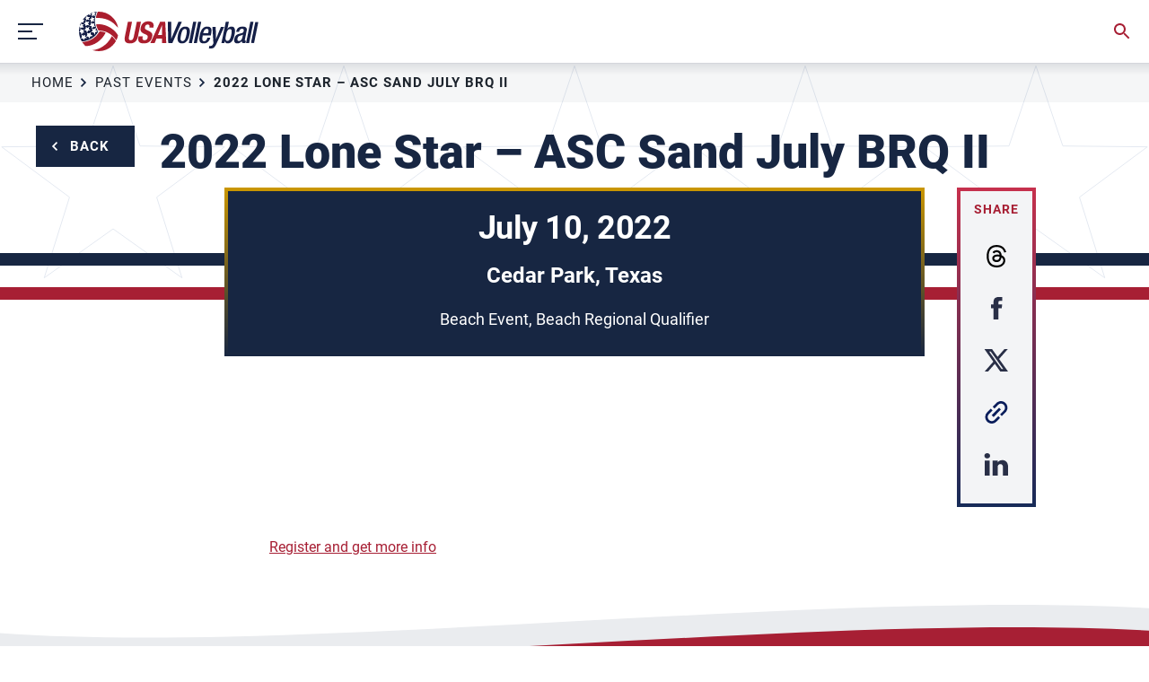

--- FILE ---
content_type: text/html; charset=UTF-8
request_url: https://usavolleyball.org/event/2022-lone-star-asc-sand-july-brq-ii/
body_size: 14891
content:
<!doctype html>
<html lang="en-US">
  <head>
  <!-- Google Tag Manager -->
  <script type="4a72fe0a0af6df2fa37664b4-text/javascript">(function(w,d,s,l,i){w[l]=w[l]||[];w[l].push({'gtm.start':
              new Date().getTime(),event:'gtm.js'});var f=d.getElementsByTagName(s)[0],
            j=d.createElement(s),dl=l!='dataLayer'?'&l='+l:'';j.async=true;j.src=
            'https://www.googletagmanager.com/gtm.js?id='+i+dl;f.parentNode.insertBefore(j,f);
    })(window,document,'script','dataLayer','GTM-NQGNTXW');</script>
  <!-- End Google Tag Manager -->
  <meta charset="utf-8">
  <meta http-equiv="x-ua-compatible" content="ie=edge">
  <meta name="viewport" content="width=device-width, initial-scale=1, shrink-to-fit=no">
  <meta name="google-site-verification" content="KUdIKQPVhnPkZ0zo_65pwKcHFryO937njXqBbKJFw7c" />
  <meta name="msvalidate.01" content="781FEA492F8A6DC025D379471AFEA304" />
  <meta name="facebook-domain-verification" content="zcqe1vp6py4eyth2l4x7p89uwoldjc" />
  <link rel="apple-touch-icon" sizes="180x180" href="https://usavolleyball.org/wp-content/themes/usav-theme/dist/images/apple-touch-icon.png">
  <link rel="icon" type="image/png" sizes="32x32" href="https://usavolleyball.org/wp-content/themes/usav-theme/dist/images/favicon-32x32.png">
  <link rel="icon" type="image/png" sizes="16x16" href="https://usavolleyball.org/wp-content/themes/usav-theme/dist/images/favicon-16x16.png">
  <link rel="manifest" href="https://usavolleyball.org/wp-content/themes/usav-theme/dist/images/site.webmanifest">
  <link rel="mask-icon" href="https://usavolleyball.org/wp-content/themes/usav-theme/dist/images/safari-pinned-tab.svg" color="#172642">
  <meta name="msapplication-TileColor" content="#ffffff">
  <meta name="theme-color" content="#ffffff">
  <meta name='robots' content='index, follow, max-image-preview:large, max-snippet:-1, max-video-preview:-1' />

	<!-- This site is optimized with the Yoast SEO plugin v26.6 - https://yoast.com/wordpress/plugins/seo/ -->
	<title>2022 Lone Star – ASC Sand July BRQ II - USA Volleyball</title>
	<link rel="canonical" href="https://usavolleyball.org/event/2022-lone-star-asc-sand-july-brq-ii/" />
	<meta property="og:locale" content="en_US" />
	<meta property="og:type" content="article" />
	<meta property="og:title" content="2022 Lone Star – ASC Sand July BRQ II - USA Volleyball" />
	<meta property="og:description" content="Register and get more info" />
	<meta property="og:url" content="https://usavolleyball.org/event/2022-lone-star-asc-sand-july-brq-ii/" />
	<meta property="og:site_name" content="USA Volleyball" />
	<meta property="article:modified_time" content="2022-04-22T20:31:04+00:00" />
	<meta name="twitter:card" content="summary_large_image" />
	<script type="application/ld+json" class="yoast-schema-graph">{"@context":"https://schema.org","@graph":[{"@type":"WebPage","@id":"https://usavolleyball.org/event/2022-lone-star-asc-sand-july-brq-ii/","url":"https://usavolleyball.org/event/2022-lone-star-asc-sand-july-brq-ii/","name":"2022 Lone Star – ASC Sand July BRQ II - USA Volleyball","isPartOf":{"@id":"https://usavolleyball.org/#website"},"datePublished":"2022-02-08T18:41:11+00:00","dateModified":"2022-04-22T20:31:04+00:00","breadcrumb":{"@id":"https://usavolleyball.org/event/2022-lone-star-asc-sand-july-brq-ii/#breadcrumb"},"inLanguage":"en-US","potentialAction":[{"@type":"ReadAction","target":["https://usavolleyball.org/event/2022-lone-star-asc-sand-july-brq-ii/"]}]},{"@type":"BreadcrumbList","@id":"https://usavolleyball.org/event/2022-lone-star-asc-sand-july-brq-ii/#breadcrumb","itemListElement":[{"@type":"ListItem","position":1,"name":"Home","item":"https://usavolleyball.org/"},{"@type":"ListItem","position":2,"name":"2022 Lone Star – ASC Sand July BRQ II"}]},{"@type":"WebSite","@id":"https://usavolleyball.org/#website","url":"https://usavolleyball.org/","name":"USA Volleyball","description":"","potentialAction":[{"@type":"SearchAction","target":{"@type":"EntryPoint","urlTemplate":"https://usavolleyball.org/?s={search_term_string}"},"query-input":{"@type":"PropertyValueSpecification","valueRequired":true,"valueName":"search_term_string"}}],"inLanguage":"en-US"}]}</script>
	<!-- / Yoast SEO plugin. -->


<link rel='dns-prefetch' href='//cdn.jsdelivr.net' />
<link rel="alternate" title="oEmbed (JSON)" type="application/json+oembed" href="https://usavolleyball.org/wp-json/oembed/1.0/embed?url=https%3A%2F%2Fusavolleyball.org%2Fevent%2F2022-lone-star-asc-sand-july-brq-ii%2F" />
<link rel="alternate" title="oEmbed (XML)" type="text/xml+oembed" href="https://usavolleyball.org/wp-json/oembed/1.0/embed?url=https%3A%2F%2Fusavolleyball.org%2Fevent%2F2022-lone-star-asc-sand-july-brq-ii%2F&#038;format=xml" />
<style id='wp-img-auto-sizes-contain-inline-css' type='text/css'>
img:is([sizes=auto i],[sizes^="auto," i]){contain-intrinsic-size:3000px 1500px}
/*# sourceURL=wp-img-auto-sizes-contain-inline-css */
</style>
<style id='wp-emoji-styles-inline-css' type='text/css'>

	img.wp-smiley, img.emoji {
		display: inline !important;
		border: none !important;
		box-shadow: none !important;
		height: 1em !important;
		width: 1em !important;
		margin: 0 0.07em !important;
		vertical-align: -0.1em !important;
		background: none !important;
		padding: 0 !important;
	}
/*# sourceURL=wp-emoji-styles-inline-css */
</style>
<style id='wp-block-library-inline-css' type='text/css'>
:root{--wp-block-synced-color:#7a00df;--wp-block-synced-color--rgb:122,0,223;--wp-bound-block-color:var(--wp-block-synced-color);--wp-editor-canvas-background:#ddd;--wp-admin-theme-color:#007cba;--wp-admin-theme-color--rgb:0,124,186;--wp-admin-theme-color-darker-10:#006ba1;--wp-admin-theme-color-darker-10--rgb:0,107,160.5;--wp-admin-theme-color-darker-20:#005a87;--wp-admin-theme-color-darker-20--rgb:0,90,135;--wp-admin-border-width-focus:2px}@media (min-resolution:192dpi){:root{--wp-admin-border-width-focus:1.5px}}.wp-element-button{cursor:pointer}:root .has-very-light-gray-background-color{background-color:#eee}:root .has-very-dark-gray-background-color{background-color:#313131}:root .has-very-light-gray-color{color:#eee}:root .has-very-dark-gray-color{color:#313131}:root .has-vivid-green-cyan-to-vivid-cyan-blue-gradient-background{background:linear-gradient(135deg,#00d084,#0693e3)}:root .has-purple-crush-gradient-background{background:linear-gradient(135deg,#34e2e4,#4721fb 50%,#ab1dfe)}:root .has-hazy-dawn-gradient-background{background:linear-gradient(135deg,#faaca8,#dad0ec)}:root .has-subdued-olive-gradient-background{background:linear-gradient(135deg,#fafae1,#67a671)}:root .has-atomic-cream-gradient-background{background:linear-gradient(135deg,#fdd79a,#004a59)}:root .has-nightshade-gradient-background{background:linear-gradient(135deg,#330968,#31cdcf)}:root .has-midnight-gradient-background{background:linear-gradient(135deg,#020381,#2874fc)}:root{--wp--preset--font-size--normal:16px;--wp--preset--font-size--huge:42px}.has-regular-font-size{font-size:1em}.has-larger-font-size{font-size:2.625em}.has-normal-font-size{font-size:var(--wp--preset--font-size--normal)}.has-huge-font-size{font-size:var(--wp--preset--font-size--huge)}.has-text-align-center{text-align:center}.has-text-align-left{text-align:left}.has-text-align-right{text-align:right}.has-fit-text{white-space:nowrap!important}#end-resizable-editor-section{display:none}.aligncenter{clear:both}.items-justified-left{justify-content:flex-start}.items-justified-center{justify-content:center}.items-justified-right{justify-content:flex-end}.items-justified-space-between{justify-content:space-between}.screen-reader-text{border:0;clip-path:inset(50%);height:1px;margin:-1px;overflow:hidden;padding:0;position:absolute;width:1px;word-wrap:normal!important}.screen-reader-text:focus{background-color:#ddd;clip-path:none;color:#444;display:block;font-size:1em;height:auto;left:5px;line-height:normal;padding:15px 23px 14px;text-decoration:none;top:5px;width:auto;z-index:100000}html :where(.has-border-color){border-style:solid}html :where([style*=border-top-color]){border-top-style:solid}html :where([style*=border-right-color]){border-right-style:solid}html :where([style*=border-bottom-color]){border-bottom-style:solid}html :where([style*=border-left-color]){border-left-style:solid}html :where([style*=border-width]){border-style:solid}html :where([style*=border-top-width]){border-top-style:solid}html :where([style*=border-right-width]){border-right-style:solid}html :where([style*=border-bottom-width]){border-bottom-style:solid}html :where([style*=border-left-width]){border-left-style:solid}html :where(img[class*=wp-image-]){height:auto;max-width:100%}:where(figure){margin:0 0 1em}html :where(.is-position-sticky){--wp-admin--admin-bar--position-offset:var(--wp-admin--admin-bar--height,0px)}@media screen and (max-width:600px){html :where(.is-position-sticky){--wp-admin--admin-bar--position-offset:0px}}
/*# sourceURL=/wp-includes/css/dist/block-library/common.min.css */
</style>
<link rel='stylesheet' id='page-list-style-css' href='https://usavolleyball.org/wp-content/plugins/page-list/css/page-list.css?ver=5.9' type='text/css' media='all' />
<link rel='stylesheet' id='wpgmp-frontend-css' href='https://usavolleyball.org/wp-content/plugins/wp-google-map-gold/assets/css/frontend.min.css?ver=5.7.5' type='text/css' media='all' />
<link rel='stylesheet' id='fancybox-css-css' href='https://cdn.jsdelivr.net/gh/fancyapps/fancybox@3.5.7/dist/jquery.fancybox.min.css' type='text/css' media='all' />
<link rel='stylesheet' id='sage/main.css-css' href='https://usavolleyball.org/wp-content/themes/usav-theme/dist/styles/main.css' type='text/css' media='all' />
<script type="4a72fe0a0af6df2fa37664b4-text/javascript" src="https://usavolleyball.org/wp-includes/js/jquery/jquery.min.js?ver=3.7.1" id="jquery-core-js"></script>
<script type="4a72fe0a0af6df2fa37664b4-text/javascript" src="https://usavolleyball.org/wp-includes/js/jquery/jquery-migrate.min.js?ver=3.4.1" id="jquery-migrate-js"></script>
<link rel="https://api.w.org/" href="https://usavolleyball.org/wp-json/" /><link rel="EditURI" type="application/rsd+xml" title="RSD" href="https://usavolleyball.org/xmlrpc.php?rsd" />

<link rel='shortlink' href='https://usavolleyball.org/?p=25361' />
<!-- Stream WordPress user activity plugin v4.1.1 -->
<style type="text/css">.recentcomments a{display:inline !important;padding:0 !important;margin:0 !important;}</style><link rel="icon" href="https://usavolleyball.org/wp-content/uploads/2021/01/cropped-USAV-Ballmark_PMS-32x32.png" sizes="32x32" />
<link rel="icon" href="https://usavolleyball.org/wp-content/uploads/2021/01/cropped-USAV-Ballmark_PMS-192x192.png" sizes="192x192" />
<link rel="apple-touch-icon" href="https://usavolleyball.org/wp-content/uploads/2021/01/cropped-USAV-Ballmark_PMS-180x180.png" />
<meta name="msapplication-TileImage" content="https://usavolleyball.org/wp-content/uploads/2021/01/cropped-USAV-Ballmark_PMS-270x270.png" />
		<style type="text/css" id="wp-custom-css">
			.single-story .story-detail-body .story-flex-section .wp-caption.alignright {
	max-width: 40%;
	width: 100% !important;
}

.single-story .story-detail-body .story-flex-section .wp-caption.alignright img {
	width: 100%;
}
.download-content ul {
    position: relative;
    z-index: 99;
    margin-top: 10px;
}
.download-content ul li {
    color: #ffffff;
}
@media (max-width: 587px) {
	.single-story .story-detail-body .story-flex-section .wp-caption.alignright {
		max-width: 100%;
	}
}

.teams-responsive-video {
  position: relative;
  padding-bottom: 56.25%; /* 16:9 Ratio */
  height: 0;
  overflow: hidden;
  max-width: 100%;
}
.teams-responsive-video iframe {
  position: absolute;
  top: 0;
  left: 0;
  width: 100%;
  height: 100%;
  border: 0;
}		</style>
		  <script data-ad-client="ca-pub-2984243615905612" async src="https://pagead2.googlesyndication.com/pagead/js/adsbygoogle.js" type="4a72fe0a0af6df2fa37664b4-text/javascript"></script>
</head>
  <body class="wp-singular event-template-default single single-event postid-25361 wp-theme-usav-themeresources 2022-lone-star-asc-sand-july-brq-ii app-data index-data singular-data single-data single-event-data single-event-2022-lone-star-asc-sand-july-brq-ii-data">
    <!-- Google Tag Manager (noscript) -->
    <noscript><iframe src="https://www.googletagmanager.com/ns.html?id=GTM-NQGNTXW"
                      height="0" width="0" style="display:none;visibility:hidden"></iframe></noscript>
    <!-- End Google Tag Manager (noscript) -->
        <!-- MOBILE Announcement bar that can be turned on and off. Controlled by class on Header above -->

<!-- Header. Will get a class of "show-announcement" if the Announcement Bar is turned on in the CMS. -->
<header
    class="header   ">
    <a class="screen-reader-text skip-link" href="#banner">Skip to content</a>

                
    <!-- Utility nav with left and right list. -->
    <div class="utility">
        <div class="wrapper">
            <div class="left">
                                    <ul>
                                                    <li>
                                <a href="https://usavolleyball.org/resources-for-coaches/"
                                    target="">Coaches</a>
                            </li>
                                                    <li>
                                <a href="https://usavolleyball.org/resources-for-parents/"
                                    target="">Parents</a>
                            </li>
                                                    <li>
                                <a href="https://usavolleyball.org/resources-for-officials/"
                                    target="">Officials</a>
                            </li>
                                                    <li>
                                <a href="https://usavolleyball.org/resources-for-athletes/"
                                    target="">Athletes</a>
                            </li>
                                                    <li>
                                <a href="https://usavolleyball.org/resources-for-clubs/"
                                    target="">Clubs</a>
                            </li>
                                                    <li>
                                <a href="https://usavolleyball.org/scsn/"
                                    target="">SCSN</a>
                            </li>
                                            </ul>
                            </div>
            <div class="right">
                                    <ul>
                                                    <li>
                                <a href="https://go.usav.org/donatenow"
                                    target="_blank">Donate</a>
                            </li>
                                                    <li>
                                <a href="https://usavolleyball.org/forms-and-information/"
                                    target="">Forms</a>
                            </li>
                                                    <li>
                                <a href="https://usavolleyball.org/safesport/"
                                    target="">Safe Sport</a>
                            </li>
                                                    <li>
                                <a href="https://usavolleyball.org/contact/"
                                    target="">Contact</a>
                            </li>
                                            </ul>
                            </div>
        </div>
    </div>

    <!-- Brand nav with the hamburger left and right -->
    <div class="brand">
        <div class="wrapper">

            <!-- Hamburger button set for Slide Drawer menu -->
            <button class="hamburger" aria-haspopup="true" aria-controls="slide-drawer" aria-expanded="false">
                <div class="icon">
                    <div class="line"></div>
                    <div class="line"></div>
                    <div class="line"></div>
                </div>
            </button>

            <div class="left">
                <a href="https://usavolleyball.org/" class="logo"><img src="https://usavolleyball.org/wp-content/themes/usav-theme/dist/images/logo.svg"
                        alt="USAV" /><span>USA Volleyball</span></a>

                <!-- Primary nav with Mega Menus -->
                <nav class="nav-primary">
                    <ul>
                                                                                <li class="">
                                <a href="#">National Teams</a>

                                                                                                                                                                                                                                                                                    <div class="mega-menu full-menu">
                                                    <div class="cnt">
                                                                                        
                                            <div class="row">
                                                <div class="col-xs-6">
                                                    <p class="title">Senior</p>
                                                                                                                                                                        <ul>
                                                                                                                                    <li class="label">Indoor</li>
                                                                                                                                
                                                                                                                                    <li class="list">
                                                                        <ul>
                                                                                                                                                            
                                                                                
                                                                                
                                                                                <li>
                                                                                    <a href="https://usavolleyball.org/mens-national-team/"
                                                                                        tabindex="0"
                                                                                        target="">Men</a>
                                                                                </li>
                                                                                
                                                                                
                                                                                
                                                                                                                                                                                                                                            
                                                                                
                                                                                
                                                                                <li>
                                                                                    <a href="https://usavolleyball.org/womens-national-team/"
                                                                                        tabindex="0"
                                                                                        target="">Women</a>
                                                                                </li>
                                                                                
                                                                                
                                                                                
                                                                                                                                                                                                                                    </ul>
                                                                    </li>
                                                                                                                            </ul>
                                                                                                                    <ul>
                                                                                                                                    <li class="label">Beach</li>
                                                                                                                                
                                                                                                                                    <li class="list">
                                                                        <ul>
                                                                                                                                                            
                                                                                
                                                                                
                                                                                <li>
                                                                                    <a href="https://usavolleyball.org/beach-national-team/"
                                                                                        tabindex="0"
                                                                                        target="">Men</a>
                                                                                </li>
                                                                                
                                                                                
                                                                                
                                                                                                                                                                                                                                            
                                                                                
                                                                                
                                                                                <li>
                                                                                    <a href="https://usavolleyball.org/beach-national-team/"
                                                                                        tabindex="0"
                                                                                        target="">Women</a>
                                                                                </li>
                                                                                
                                                                                
                                                                                
                                                                                                                                                                                                                                            
                                                                                
                                                                                
                                                                                <li>
                                                                                    <a href="https://usavolleyball.org/beach-paravolley-team/"
                                                                                        tabindex="0"
                                                                                        target="">Paravolley</a>
                                                                                </li>
                                                                                
                                                                                
                                                                                
                                                                                                                                                                                                                                    </ul>
                                                                    </li>
                                                                                                                            </ul>
                                                                                                                    <ul>
                                                                                                                                    <li class="label">Sitting</li>
                                                                                                                                
                                                                                                                                    <li class="list">
                                                                        <ul>
                                                                                                                                                            
                                                                                
                                                                                
                                                                                <li>
                                                                                    <a href="https://usavolleyball.org/mens-sitting-national-team/"
                                                                                        tabindex="0"
                                                                                        target="">Men</a>
                                                                                </li>
                                                                                
                                                                                
                                                                                
                                                                                                                                                                                                                                            
                                                                                
                                                                                
                                                                                <li>
                                                                                    <a href="https://usavolleyball.org/womens-sitting-national-team/"
                                                                                        tabindex="0"
                                                                                        target="">Women</a>
                                                                                </li>
                                                                                
                                                                                
                                                                                
                                                                                                                                                                                                                                    </ul>
                                                                    </li>
                                                                                                                            </ul>
                                                                                                                    <ul>
                                                                                                                                    <li class="label">Snow</li>
                                                                                                                                
                                                                                                                                    <li class="list">
                                                                        <ul>
                                                                                                                                                            
                                                                                
                                                                                
                                                                                <li>
                                                                                    <a href="https://usavolleyball.org/snow-national-team/"
                                                                                        tabindex="0"
                                                                                        target="">Men</a>
                                                                                </li>
                                                                                
                                                                                
                                                                                
                                                                                                                                                                                                                                            
                                                                                
                                                                                
                                                                                <li>
                                                                                    <a href="https://usavolleyball.org/snow-national-team/"
                                                                                        tabindex="0"
                                                                                        target="">Women</a>
                                                                                </li>
                                                                                
                                                                                
                                                                                
                                                                                                                                                                                                                                    </ul>
                                                                    </li>
                                                                                                                            </ul>
                                                                                                                                                            </div>
                                                                                                    <div class="col-xs-6">
                                                        <p class="title">Junior</p>
                                                                                                                                                                                    <ul>
                                                                                                                                            <li class="label">Indoor</li>
                                                                                                                                        
                                                                                                                                            <li class="list">
                                                                            
                                                                                                                                                                                                                                                <ul>
                                                                                                                                                        <li>
                                                                            <a href="https://usavolleyball.org/mens-national-team/mens-u21-team/"
                                                                                tabindex="0"
                                                                                target="">U21 Men</a>
                                                                        </li>
                                                                                                                                                                                                                                                                                                                                                    <li>
                                                                            <a href="https://usavolleyball.org/womens-national-team/womens-u21-team/"
                                                                                tabindex="0"
                                                                                target="">U21 Women</a>
                                                                        </li>
                                                                                                                                        </ul>
                                                                                                                                                                                                                                                                                                                                                    <ul>
                                                                                                                                                        <li>
                                                                            <a href="https://usavolleyball.org/mens-national-team/boys-u19-team/"
                                                                                tabindex="0"
                                                                                target="">U19 Boys</a>
                                                                        </li>
                                                                                                                                                                                                                                                                                                                                                    <li>
                                                                            <a href="https://usavolleyball.org/womens-national-team/girls-u19-team/"
                                                                                tabindex="0"
                                                                                target="">U19 Girls</a>
                                                                        </li>
                                                                                                                                        </ul>
                                                                                                                                                                                                                                        
                            </li>
                                            </ul>
                                                                                    <ul>
                                                                                                                                            <li class="label">Beach</li>
                                                                                                                                        
                                                                                                                                            <li class="list">
                                                                            
                                                                                                                                                                                                                                                <ul>
                                                                                                                                                        <li>
                                                                            <a href="https://usavolleyball.org/beach-national-team/beach-u23-national-team/"
                                                                                tabindex="0"
                                                                                target="">U23 Men</a>
                                                                        </li>
                                                                                                                                                                                                                                                                                                                                                    <li>
                                                                            <a href="https://usavolleyball.org/beach-national-team/beach-u23-national-team/"
                                                                                tabindex="0"
                                                                                target="">U23 Women</a>
                                                                        </li>
                                                                                                                                        </ul>
                                                                                                                                                                                                                                                                                                                                                    <ul>
                                                                                                                                                        <li>
                                                                            <a href="https://usavolleyball.org/beach-national-team/beach-u21-team/"
                                                                                tabindex="0"
                                                                                target="">U21 Men</a>
                                                                        </li>
                                                                                                                                                                                                                                                                                                                                                    <li>
                                                                            <a href="https://usavolleyball.org/beach-national-team/beach-u21-team/"
                                                                                tabindex="0"
                                                                                target="">U21 Women</a>
                                                                        </li>
                                                                                                                                        </ul>
                                                                                                                                                                                                                                                                                                                                                    <ul>
                                                                                                                                                        <li>
                                                                            <a href="https://usavolleyball.org/beach-national-team/beach-u19-team/"
                                                                                tabindex="0"
                                                                                target="">U19 Boys</a>
                                                                        </li>
                                                                                                                                                                                                                                                                                                                                                    <li>
                                                                            <a href="https://usavolleyball.org/beach-national-team/beach-u19-team/"
                                                                                tabindex="0"
                                                                                target="">U19 Girls</a>
                                                                        </li>
                                                                                                                                        </ul>
                                                                                                                                                                                                                                        
                            </li>
                                            </ul>
                                                    </div>
                    </div>
                                                                                                                                                                                        
                                            <div class="row">
                                                <div class="col-xs-6">
                                                    <p class="title">U23/Collegiate</p>
                                                                                                                                                                        <ul>
                                                                                                                                    <li class="label">Indoor</li>
                                                                                                                                
                                                                                                                                    <li class="list">
                                                                        <ul>
                                                                                                                                                            
                                                                                
                                                                                
                                                                                <li>
                                                                                    <a href="https://usavolleyball.org/mens-national-team/mens-u23/"
                                                                                        tabindex="0"
                                                                                        target="">Men</a>
                                                                                </li>
                                                                                
                                                                                
                                                                                
                                                                                                                                                                                                                                            
                                                                                
                                                                                
                                                                                <li>
                                                                                    <a href="https://usavolleyball.org/womens-national-team/womens-u23/"
                                                                                        tabindex="0"
                                                                                        target="">Women</a>
                                                                                </li>
                                                                                
                                                                                
                                                                                
                                                                                                                                                                                                                                    </ul>
                                                                    </li>
                                                                                                                            </ul>
                                                                                                                    <ul>
                                                                                                                                    <li class="label">Beach</li>
                                                                                                                                
                                                                                                                                    <li class="list">
                                                                        <ul>
                                                                                                                                                            
                                                                                
                                                                                
                                                                                <li>
                                                                                    <a href="https://usavolleyball.org/beach-national-team/beach-collegiate-team/"
                                                                                        tabindex="0"
                                                                                        target="">Men</a>
                                                                                </li>
                                                                                
                                                                                
                                                                                
                                                                                                                                                                                                                                            
                                                                                
                                                                                
                                                                                <li>
                                                                                    <a href="https://usavolleyball.org/beach-national-team/beach-collegiate-team/"
                                                                                        tabindex="0"
                                                                                        target="">Women</a>
                                                                                </li>
                                                                                
                                                                                
                                                                                
                                                                                                                                                                                                                                    </ul>
                                                                    </li>
                                                                                                                            </ul>
                                                                                                                                                            </div>
                                                                                                    <div class="col-xs-6">
                                                        <p class="title">Athletes</p>
                                                                                                                                                                                    <ul>
                                                                                                                                        
                                                                                                                                            <li class="list">
                                                                            
                                                                                                                                                                                                                                                <ul>
                                                                                                                                                        <li>
                                                                            <a href="https://usavolleyball.org/athletes/"
                                                                                tabindex="0"
                                                                                target="">Athlete Bios</a>
                                                                        </li>
                                                                                                                                                                                                                                                                                                                                                    <li>
                                                                            <a href="https://usavolleyball.org/play/national-team-development-program/"
                                                                                tabindex="0"
                                                                                target="">National Team Development Program</a>
                                                                        </li>
                                                                                                                                        </ul>
                                                                                                                                                                                                                                        
                            </li>
                                            </ul>
                                                    </div>
                    </div>
                        </li>
                                                            <li class="">
                                <a href="https://usavolleyball.org/play/">Play</a>

                                                                                                                                                                                                    <div class="mega-menu auto-menu">
            <div class="cnt">
                <ul>
                                            <li >
                            <a href="https://usavolleyball.org/play/"
                                target="">Intro to Volleyball</a>
                                                    </li>
                                            <li >
                            <a href="https://usavolleyball.org/membership/"
                                target="">Membership</a>
                                                    </li>
                                            <li >
                            <a href="https://usavolleyball.org/try-volleyball/"
                                target="">Try Volleyball for Free</a>
                                                    </li>
                                            <li >
                            <a href="https://usavolleyball.org/play/about-sitting-volleyball/"
                                target="">Adaptive Volleyball</a>
                                                            <ul>
                                                                            <li >
                                            <a href="https://usavolleyball.org/play/about-sitting-volleyball/"
                                                target="">Sitting Volleyball</a>
                                        </li>
                                                                            <li >
                                            <a href="https://usavolleyball.org/beach-paravolley-team/"
                                                target="">Beach ParaVolley</a>
                                        </li>
                                                                            <li  class="offsite" >
                                            <a href="http://usadeafvolleyball.com/"
                                                target="_blank">USA Deaf Volleyball</a>
                                        </li>
                                                                    </ul>
                                                    </li>
                                            <li >
                            <a href="https://usavolleyball.org/compete/"
                                target="">Compete</a>
                                                            <ul>
                                                                            <li >
                                            <a href="https://usavolleyball.org/compete/girls-indoor/"
                                                target="">Girls Indoor Events</a>
                                        </li>
                                                                            <li >
                                            <a href="https://usavolleyball.org/compete/boys-indoor/"
                                                target="">Boys Indoor Events</a>
                                        </li>
                                                                            <li >
                                            <a href="https://usavolleyball.org/play/usa-volleyball-national-rankings/"
                                                target="">USAV Indoor National Rankings</a>
                                        </li>
                                                                            <li >
                                            <a href="https://usavolleyball.org/compete/usavolleyball-beach-tour/"
                                                target="">USA Volleyball Beach Tour</a>
                                        </li>
                                                                            <li >
                                            <a href="https://usavolleyball.org/compete/adult-indoor/"
                                                target="">Adult Indoor Events</a>
                                        </li>
                                                                            <li >
                                            <a href="https://usavolleyball.org/play/usa-volleyball-event-code-of-conduct/"
                                                target="">USA Volleyball Event Code of Conduct</a>
                                        </li>
                                                                    </ul>
                                                    </li>
                                            <li >
                            <a href="https://usavolleyball.org/play/national-team-development-program/"
                                target="">National Team Development Program</a>
                                                            <ul>
                                                                            <li >
                                            <a href="https://usavolleyball.org/play/national-team-development-program/beach-ntdp/"
                                                target="">Beach NTDP</a>
                                        </li>
                                                                            <li >
                                            <a href="https://usavolleyball.org/play/national-team-development-program/indoor-ntdp/"
                                                target="">Indoor NTDP</a>
                                        </li>
                                                                            <li >
                                            <a href="https://usavolleyball.org/play/national-team-development-program/sitting-ntdp/"
                                                target="">Sitting NTDP</a>
                                        </li>
                                                                    </ul>
                                                    </li>
                                            <li >
                            <a href="https://usavolleyball.org/path-to-the-podium/"
                                target="">Path to the Podium</a>
                                                    </li>
                                    </ul>
            </div>
        </div>
                    </li>
                                                            <li class="">
                                <a href="https://usavolleyball.org/resources/">Learn</a>

                                                                                                                                                                                                    <div class="mega-menu auto-menu">
            <div class="cnt">
                <ul>
                                            <li >
                            <a href="https://usavolleyball.org/resources/"
                                target="">Education Home</a>
                                                    </li>
                                            <li >
                            <a href="https://usavolleyball.org/resources-for-coaches/"
                                target="">Coach Education</a>
                                                            <ul>
                                                                            <li >
                                            <a href="https://usavolleyball.org/resources-for-coaches/coach-academy/"
                                                target="">Coach Academy</a>
                                        </li>
                                                                            <li >
                                            <a href="https://usavolleyball.org/resources-for-coaches/coach-education/coach-observation-sessions/"
                                                target="">Coach Observation Sessions</a>
                                        </li>
                                                                    </ul>
                                                    </li>
                                            <li >
                            <a href="https://usavolleyball.org/resources-for-athletes/"
                                target="">Athlete Education</a>
                                                            <ul>
                                                                            <li >
                                            <a href="https://usavolleyball.org/play/national-team-development-program/ntdp-academy/"
                                                target="">NTDP Academy</a>
                                        </li>
                                                                    </ul>
                                                    </li>
                                            <li >
                            <a href="https://usavolleyball.org/resources-for-parents/"
                                target="">Parent Education</a>
                                                    </li>
                                            <li >
                            <a href="https://usavolleyball.org/resources-for-officials/"
                                target="">Officials Education</a>
                                                    </li>
                                            <li >
                            <a href="https://usavolleyball.org/resources-for-clubs/"
                                target="">Club Director Education</a>
                                                    </li>
                                    </ul>
            </div>
        </div>
                    </li>
                                                            <li class="">
                                <a href="https://usavolleyball.org/events/">Calendar</a>

                                                                                                                                                                                                    <div class="mega-menu auto-menu">
            <div class="cnt">
                <ul>
                                            <li >
                            <a href="https://usavolleyball.org/events/paris-2024/"
                                target="">Paris 2024</a>
                                                    </li>
                                            <li >
                            <a href="https://usavolleyball.org/events/"
                                target="">Upcoming Events</a>
                                                    </li>
                                            <li >
                            <a href="https://usavolleyball.org/past-events/"
                                target="">Past Events</a>
                                                    </li>
                                            <li >
                            <a href="https://usavolleyball.org/events/tickets/"
                                target="">Tickets</a>
                                                    </li>
                                    </ul>
            </div>
        </div>
                    </li>
                                                            <li class="">
                                <a href="https://usavolleyball.org/stories/">Stories</a>

                                                                                                                                                                                                    <div class="mega-menu auto-menu">
            <div class="cnt">
                <ul>
                                            <li >
                            <a href="https://usavolleyball.org/stories/"
                                target="">News</a>
                                                    </li>
                                            <li >
                            <a href="https://usavolleyball.org/stories/usa-volleyball-show/"
                                target="">The USA Volleyball Show Podcast</a>
                                                    </li>
                                    </ul>
            </div>
        </div>
                    </li>
                                                            <li class="">
                                <a href="https://usavolleyball.org/watch/">Watch</a>

                                                                                                                                                                                            
                    </li>
                                                            <li class="">
                                <a href="https://usavolleyballshop.com">Shop</a>

                                                                                                                                                                                                    <div class="mega-menu auto-menu">
            <div class="cnt">
                <ul>
                                            <li  class="offsite" >
                            <a href="https://usavolleyballshop.com"
                                target="_blank">USA Volleyball Shop</a>
                                                    </li>
                                            <li  class="offsite" >
                            <a href="https://www.sportsimports.com/indoor-volleyball-net-system/?utm_campaign=USAV_Menu&amp;utm_source=USAV&amp;utm_medium=Affiliate"
                                target="_blank">USA Volleyball Net Systems</a>
                                                    </li>
                                    </ul>
            </div>
        </div>
                    </li>
                                                            <li class="">
                                <a href="https://usavolleyball.org/about/">About</a>

                                                                                                                                                                                                    <div class="mega-menu auto-menu">
            <div class="cnt">
                <ul>
                                            <li >
                            <a href="https://usavolleyball.org/about/"
                                target="">Mission and Values</a>
                                                    </li>
                                            <li >
                            <a href="https://usavolleyball.org/about/leadership-staff/"
                                target="">Leadership and Staff</a>
                                                    </li>
                                            <li >
                            <a href="https://usavolleyball.org/about/governance/"
                                target="">Governance</a>
                                                    </li>
                                            <li >
                            <a href="https://usavolleyball.org/dei/"
                                target="">Diversity, Equity and Inclusion</a>
                                                    </li>
                                            <li >
                            <a href="https://usavolleyball.org/about/careers/"
                                target="">Careers</a>
                                                    </li>
                                            <li >
                            <a href="https://usavolleyball.org/about/gender-guidelines/"
                                target="">Gender Competition Policy</a>
                                                    </li>
                                            <li >
                            <a href="https://usavolleyball.org/hall-of-fame/"
                                target="">Hall of Fame</a>
                                                    </li>
                                            <li >
                            <a href="https://usavolleyball.org/olympic-history-timeline/"
                                target="">U.S. Olympic History Timeline</a>
                                                    </li>
                                            <li >
                            <a href="https://usavolleyball.org/paralympic-history-timeline/"
                                target="">U.S. Paralympic History Timeline</a>
                                                    </li>
                                            <li >
                            <a href="https://usavolleyball.org/foundation/"
                                target="">USA Volleyball Foundation</a>
                                                    </li>
                                    </ul>
            </div>
        </div>
                    </li>
        </ul>
    </nav>
    </div>

    <!-- Guessing these might be set links and won't change much -->
    <div class="right">
        <a href="https://usavolleyball.org/membership/">Become A Member</a>
                <a href="#" aria-haspopup="true" aria-controls="header-search" aria-expanded="false"
            class="search-toggle"><span>Open Search</span></a>
    </div>

    <!-- The search drop down form -->
    <div id="header-search" class="search-dd">
        <div class="row center-xs">
            <div class="col-xs-6">
                <form id="" action="https://usavolleyball.org/search-results/">
                    <label for="s">Enter Your Search</label>
                    <div class="cnt">
                        <input type="search" name="query" id="s" value="" tabindex="-1"
                            placeholder="What are you looking for?" />
                        <input type="submit" tabindex="-1" value="Search" />
                    </div>
                </form>
            </div>
        </div>
    </div>

    </div>

    </div>
    
    
</header>

<!-- Tablet and Mobile Menu -->
<div id="slide-drawer">

    <div class="overflow">
        <div class="top">
            <nav class="main">
                <ul>
                                                                                                                                                                                                                                                <li class="parent">
                                            <a href="#"
                                                target="">
                                                National Teams
                                            </a>
                                            <ul>
                                                                                                                                                            <li >
                                                            <a href="https://usavolleyball.org/mens-national-team/"
                                                                target="">Indoor Men’s National Team</a>
                                                        </li>
                                                                                                                                                                                                                <li >
                                                            <a href="https://usavolleyball.org/womens-national-team/"
                                                                target="">Indoor Women’s National Team</a>
                                                        </li>
                                                                                                                                                                                                                <li >
                                                            <a href="https://usavolleyball.org/mens-sitting-national-team/"
                                                                target="">Sitting Men’s National Team</a>
                                                        </li>
                                                                                                                                                                                                                <li >
                                                            <a href="https://usavolleyball.org/womens-sitting-national-team/"
                                                                target="">Sitting Women’s National Team</a>
                                                        </li>
                                                                                                                                                                                                                <li >
                                                            <a href="https://usavolleyball.org/beach-national-team/"
                                                                target="">Beach National Team</a>
                                                        </li>
                                                                                                                                                                                                                <li >
                                                            <a href="https://usavolleyball.org/beach-paravolley-team/"
                                                                target="">Beach ParaVolley</a>
                                                        </li>
                                                                                                                                                                                                                <li >
                                                            <a href="https://usavolleyball.org/snow-national-team/"
                                                                target="">Snow National Team</a>
                                                        </li>
                                                                                                                                                                                                                <li >
                                                            <a href="https://usavolleyball.org/mens-national-team/mens-u23/"
                                                                target="">Men's U23</a>
                                                        </li>
                                                                                                                                                                                                                <li >
                                                            <a href="https://usavolleyball.org/womens-national-team/womens-u23/"
                                                                target="">Women’s U23</a>
                                                        </li>
                                                                                                                                                                                                                <li >
                                                            <a href="https://usavolleyball.org/beach-national-team/beach-u23-national-team/"
                                                                target="">Beach U23</a>
                                                        </li>
                                                                                                                                                                                                                <li >
                                                            <a href="https://usavolleyball.org/beach-national-team/beach-collegiate-team/"
                                                                target="">Beach Collegiate</a>
                                                        </li>
                                                                                                                                                                                                                <li >
                                                            <a href="https://usavolleyball.org/mens-national-team/mens-u21-team/"
                                                                target="">Men’s U21</a>
                                                        </li>
                                                                                                                                                                                                                <li >
                                                            <a href="https://usavolleyball.org/womens-national-team/womens-u21-team/"
                                                                target="">Women's U21</a>
                                                        </li>
                                                                                                                                                                                                                <li >
                                                            <a href="https://usavolleyball.org/beach-national-team/beach-u21-team/"
                                                                target="">Beach U21</a>
                                                        </li>
                                                                                                                                                                                                                <li >
                                                            <a href="https://usavolleyball.org/mens-national-team/boys-u19-team/"
                                                                target="">Boys U19</a>
                                                        </li>
                                                                                                                                                                                                                <li >
                                                            <a href="https://usavolleyball.org/womens-national-team/girls-u19-team/"
                                                                target="">Girls U19</a>
                                                        </li>
                                                                                                                                                                                                                <li >
                                                            <a href="https://usavolleyball.org/beach-national-team/beach-u19-team/"
                                                                target="">Beach U19</a>
                                                        </li>
                                                                                                                                                                                                                <li >
                                                            <a href="https://usavolleyball.org/athletes/"
                                                                target="">Athlete Bios</a>
                                                        </li>
                                                                                                                                                                                                                <li >
                                                            <a href="https://usavolleyball.org/play/national-team-development-program/"
                                                                target="">National Team Development Program</a>
                                                        </li>
                                                                                                                                                </ul>
                                        </li>
                                                                                                                                                                                                                                                                                                                                                                                                                                                                                                                        
                                                                            <li class="parent"><a href="https://usavolleyball.org/play/"
                                                target="">Play</a>
                                                                                            <ul>
                                                                                                                                                                        <li >
                                                                <a href="https://usavolleyball.org/play/"
                                                                    target="">Intro to Volleyball</a>
                                                            </li>
                                                                                                                                                                                                                                <li >
                                                                <a href="https://usavolleyball.org/membership/"
                                                                    target="">Membership</a>
                                                            </li>
                                                                                                                                                                                                                                <li >
                                                                <a href="https://usavolleyball.org/try-volleyball/"
                                                                    target="">Try Volleyball for Free</a>
                                                            </li>
                                                                                                                                                                                                                                <li >
                                                                <a href="https://usavolleyball.org/compete/"
                                                                    target="">Compete</a>
                                                            </li>
                                                                                                                                                                                                                                <li >
                                                                <a href="https://usavolleyball.org/compete/girls-indoor/"
                                                                    target="">Girls Indoor Events</a>
                                                            </li>
                                                                                                                                                                                                                                <li >
                                                                <a href="https://usavolleyball.org/compete/boys-indoor/"
                                                                    target="">Boys Indoor Events</a>
                                                            </li>
                                                                                                                                                                                                                                <li >
                                                                <a href="https://usavolleyball.org/play/usa-volleyball-national-rankings/"
                                                                    target="">USAV Indoor National Rankings</a>
                                                            </li>
                                                                                                                                                                                                                                <li >
                                                                <a href="https://usavolleyball.org/compete/usavolleyball-beach-tour/"
                                                                    target="">USA Volleyball Beach Tour</a>
                                                            </li>
                                                                                                                                                                                                                                <li >
                                                                <a href="https://usavolleyball.org/compete/adult-indoor/"
                                                                    target="">Adult Indoor Events</a>
                                                            </li>
                                                                                                                                                                                                                                <li >
                                                                <a href="https://usavolleyball.org/play/usa-volleyball-event-code-of-conduct/"
                                                                    target="">USA Volleyball Event Code of Conduct</a>
                                                            </li>
                                                                                                                                                                                                                                <li >
                                                                <a href="https://usavolleyball.org/play/national-team-development-program/"
                                                                    target="">National Team Development Program</a>
                                                            </li>
                                                                                                                                                                                                                                <li >
                                                                <a href="https://usavolleyball.org/play/national-team-development-program/beach-ntdp/"
                                                                    target="">Beach NTDP</a>
                                                            </li>
                                                                                                                                                                                                                                <li >
                                                                <a href="https://usavolleyball.org/play/national-team-development-program/indoor-ntdp/"
                                                                    target="">Indoor NTDP</a>
                                                            </li>
                                                                                                                                                                                                                                <li >
                                                                <a href="https://usavolleyball.org/play/national-team-development-program/sitting-ntdp/"
                                                                    target="">Sitting NTDP</a>
                                                            </li>
                                                                                                                                                                                                                                <li >
                                                                <a href="https://usavolleyball.org/play/about-sitting-volleyball/"
                                                                    target="">Sitting Volleyball</a>
                                                            </li>
                                                                                                                                                                                                                                <li >
                                                                <a href="https://usavolleyball.org/beach-paravolley-team/"
                                                                    target="">Beach ParaVolley</a>
                                                            </li>
                                                                                                                                                                                                                                <li  class="offsite" >
                                                                <a href="http://usadeafvolleyball.com/"
                                                                    target="_blank">USA Deaf Volleyball</a>
                                                            </li>
                                                                                                                                                                                                                                <li >
                                                                <a href="https://usavolleyball.org/path-to-the-podium/"
                                                                    target="">Path to the Podium</a>
                                                            </li>
                                                                                                                                                            </ul>
                                                                                    </li>
                                                                                                                                                                                                                                                                                                                                                        
                                                                            <li class="parent"><a href="https://usavolleyball.org/resources/"
                                                target="">Learn</a>
                                                                                            <ul>
                                                                                                                                                                        <li >
                                                                <a href="https://usavolleyball.org/resources/"
                                                                    target="">Education Home</a>
                                                            </li>
                                                                                                                                                                                                                                <li >
                                                                <a href="https://usavolleyball.org/resources-for-coaches/"
                                                                    target="">Coach Education</a>
                                                            </li>
                                                                                                                                                                                                                                <li >
                                                                <a href="https://usavolleyball.org/resources-for-athletes/"
                                                                    target="">Athlete Education</a>
                                                            </li>
                                                                                                                                                                                                                                <li >
                                                                <a href="https://usavolleyball.org/resources-for-parents/"
                                                                    target="">Parent Education</a>
                                                            </li>
                                                                                                                                                                                                                                <li >
                                                                <a href="https://usavolleyball.org/resources-for-officials/"
                                                                    target="">Officials Education</a>
                                                            </li>
                                                                                                                                                                                                                                <li >
                                                                <a href="https://usavolleyball.org/resources-for-clubs/"
                                                                    target="">Club Director Education</a>
                                                            </li>
                                                                                                                                                            </ul>
                                                                                    </li>
                                                                                                                                                                                                                                                                                                                                                        
                                                                            <li class="parent"><a href="https://usavolleyball.org/events/"
                                                target="">Calendar</a>
                                                                                            <ul>
                                                                                                                                                                        <li >
                                                                <a href="https://usavolleyball.org/events/"
                                                                    target="">Events</a>
                                                            </li>
                                                                                                                                                                                                                                <li >
                                                                <a href="https://usavolleyball.org/past-events/"
                                                                    target="">Past Events</a>
                                                            </li>
                                                                                                                                                                                                                                <li >
                                                                <a href="https://usavolleyball.org/events/tickets/"
                                                                    target="">Tickets</a>
                                                            </li>
                                                                                                                                                                                                                                <li >
                                                                <a href="https://usavolleyball.org/events/paris-2024/"
                                                                    target="">Paris 2024</a>
                                                            </li>
                                                                                                                                                            </ul>
                                                                                    </li>
                                                                                                                                                                                                                                                                                                                                                        
                                                                            <li class="parent"><a href="https://usavolleyball.org/stories/"
                                                target="">Stories</a>
                                                                                            <ul>
                                                                                                                                                                        <li >
                                                                <a href="https://usavolleyball.org/stories/"
                                                                    target="">News</a>
                                                            </li>
                                                                                                                                                                                                                                <li >
                                                                <a href="https://usavolleyball.org/stories/usa-volleyball-show/"
                                                                    target="">The USA Volleyball Show Podcast</a>
                                                            </li>
                                                                                                                                                            </ul>
                                                                                    </li>
                                                                                                                                                                                                                                                                                                                                                        <li>
                                        <a href="https://usavolleyball.org/watch/"
                                            target="">Watch</a>
                                    </li>
                                                                                                                                                                                                                                                                                                                    
                                                                            <li class="parent"><a
                                                href="https://usavolleyballshop.com"
                                                target="_blank">Shop</a>
                                                                                            <ul>
                                                                                                            <li  class="offsite" >
                                                                                                                            <a href="https://usavolleyballshop.com"
                                                                    target="_blank">USA Volleyball Shop</a>
                                                                                                                    </li>
                                                                                                            <li  class="offsite" >
                                                                                                                            <a href="https://www.sportsimports.com/indoor-volleyball-net-system/?utm_campaign=USAV_Menu&amp;utm_source=USAV&amp;utm_medium=Affiliate"
                                                                    target="_blank">USA Volleyball Net Systems</a>
                                                                                                                    </li>
                                                                                                    </ul>
                                                                                    </li>
                                                                                                                                                                                                                                                                                                                                                        
                                                                            <li class="parent"><a
                                                href="https://usavolleyball.org/about/"
                                                target="">About</a>
                                                                                            <ul>
                                                                                                            <li >
                                                                                                                            <a href="https://usavolleyball.org/about/"
                                                                    target="">Mission and Values</a>
                                                                                                                    </li>
                                                                                                            <li >
                                                                                                                            <a href="https://usavolleyball.org/about/leadership-staff/"
                                                                    target="">Leadership and Staff</a>
                                                                                                                    </li>
                                                                                                            <li >
                                                                                                                            <a href="https://usavolleyball.org/about/governance/"
                                                                    target="">Governance</a>
                                                                                                                    </li>
                                                                                                            <li >
                                                                                                                            <a href="https://usavolleyball.org/dei/"
                                                                    target="">Diversity, Equity and Inclusion</a>
                                                                                                                    </li>
                                                                                                            <li >
                                                                                                                            <a href="https://usavolleyball.org/about/careers/"
                                                                    target="">Careers</a>
                                                                                                                    </li>
                                                                                                            <li >
                                                                                                                            <a href="https://usavolleyball.org/about/gender-guidelines/"
                                                                    target="">Gender Competition Policy</a>
                                                                                                                    </li>
                                                                                                            <li >
                                                                                                                            <a href="https://usavolleyball.org/hall-of-fame/"
                                                                    target="">Hall of Fame</a>
                                                                                                                    </li>
                                                                                                            <li >
                                                                                                                            <a href="https://usavolleyball.org/olympic-history-timeline/"
                                                                    target="">U.S. Olympic History Timeline</a>
                                                                                                                    </li>
                                                                                                            <li >
                                                                                                                            <a href="https://usavolleyball.org/paralympic-history-timeline/"
                                                                    target="">U.S. Paralympic History Timeline</a>
                                                                                                                    </li>
                                                                                                            <li >
                                                                                                                            <a href="https://usavolleyball.org/foundation/"
                                                                    target="">USA Volleyball Foundation</a>
                                                                                                                    </li>
                                                                                                    </ul>
                                                                                    </li>
                                                                                                                                                                                    </ul>
            </nav>
        </div>

        <div class="bottom">
            <nav class="utility">
                                    <ul>
                        <li class="offset">
                            <a href="https://usavolleyball.org/membership/"
                                class="btn red">Become A Member</a>
                        </li>

                                                                                                                        <li>
                                        <a href="https://go.usav.org/donatenow"
                                            target="_blank">Donate</a>
                                    </li>
                                                                                                                                <li>
                                        <a href="https://usavolleyball.org/forms-and-information/"
                                            target="">Forms</a>
                                    </li>
                                                                                                                                <li>
                                        <a href="https://usavolleyball.org/safesport/"
                                            target="">Safe Sport</a>
                                    </li>
                                                                                                                                <li>
                                        <a href="https://usavolleyball.org/contact/"
                                            target="">Contact</a>
                                    </li>
                                                                                                        </ul>
                            </nav>
                            <p class="supheader">Resources for</p>
                <nav class="utility">
                                            <ul>
                                                                                                <li>
                                        <a href="https://usavolleyball.org/resources-for-coaches/"
                                            target="">Coaches</a>
                                    </li>
                                                                                                                                <li>
                                        <a href="https://usavolleyball.org/resources-for-parents/"
                                            target="">Parents</a>
                                    </li>
                                                                                                                                <li>
                                        <a href="https://usavolleyball.org/resources-for-officials/"
                                            target="">Officials</a>
                                    </li>
                                                                                                                                <li>
                                        <a href="https://usavolleyball.org/resources-for-athletes/"
                                            target="">Athletes</a>
                                    </li>
                                                                                                                                <li>
                                        <a href="https://usavolleyball.org/resources-for-clubs/"
                                            target="">Clubs</a>
                                    </li>
                                                                                                                                <li>
                                        <a href="https://usavolleyball.org/scsn/"
                                            target="">SCSN</a>
                                    </li>
                                                                                    </ul>
                                    </nav>
            
                            <p class="supheader">Follow USAVolleyball</p>
                <ul class="social">
                                            <li><a href="https://www.facebook.com/USAVolleyball/" target="_blank"><img src="https://usavolleyball.org/wp-content/uploads/2020/10/icon-facebook-white.svg"
                                    alt="Facebook" /></a></li>
                                            <li><a href="https://twitter.com/usavolleyball" target="_blank"><img src="https://usavolleyball.org/wp-content/uploads/2020/10/icon-twitter-white.svg"
                                    alt="Twitter" /></a></li>
                                            <li><a href="https://www.instagram.com/usavolleyball/?hl=en" target="_blank"><img src="https://usavolleyball.org/wp-content/uploads/2020/10/icon-instagram-white.svg"
                                    alt="Instagram" /></a></li>
                                            <li><a href="https://www.youtube.com/channel/UC_EBPkteZcB624natarHPAQ" target="_blank"><img src="https://usavolleyball.org/wp-content/uploads/2020/10/icon-youtube-white.svg"
                                    alt="YouTube" /></a></li>
                                            <li><a href="https://www.tiktok.com/@usavolleyball_official?lang=en" target="_blank"><img src="https://usavolleyball.org/wp-content/uploads/2020/11/TicTok.svg"
                                    alt="TicTok" /></a></li>
                                    </ul>
                    </div>
    </div>

</div>
    <div class="shell" role="document">

               
    

                        <!-- Tertiary Banner  -->
<div id="banner" class="banner tertiary">

    <div class="breadcrumbs">
    <ul>
        <li><a href="https://usavolleyball.org/">Home</a></li>

        
        
        
        
												<li><a href="https://usavolleyball.org/past-events">Past Events</a></li>
			        
        <li class="current">2022 Lone Star – ASC Sand July BRQ II</li>

            </ul>
</div>

    <div class="max-content-width">
        <a href="javascript:history.back();" class="btn-cta blue back">Back</a>
        <div class="title-wrapper">
                                        <h1>2022 Lone Star – ASC Sand July BRQ II</h1>
                    </div>
    </div>
</div>


<main id="main" class="main">

    <section class="event-detail-header">
    <div class="max-content-width">
        <div class="row">
            <div class="col-xs-2"></div>
            <div class="col-xs-8">
                <div class="event-details blue-box gold-border">
                    <div class="cnt">
                        <p class="date">July 10, 2022</p>
                        <p class="location">Cedar Park, Texas</p>
                                                                                    <p class="venue">
                                                                                                                                                            Beach Event,
                                                                                                                                                                                                        Beach Regional Qualifier
                                                                                                                                                    </p>
                                                                        </div>
                </div>
            </div>
            <div class="col-xs-2">
                <div class="share-box">
                    <div class="cnt">
                        <p>Share</p>
                        <div class="social-share-buttons">
      <a href="https://threads.net/intent/post?text=2022+Lone+Star+%E2%80%93+ASC+Sand+July+BRQ+II%20https%3A%2F%2Fusavolleyball.org%2Fevent%2F2022-lone-star-asc-sand-july-brq-ii%2F" target="_blank" rel="nofollow" class="share-button threads" >
      <img src="https://usavolleyball.org/wp-content/uploads/2025/04/icon-threads-2.svg" alt="Share on Threads">
          </a>
      <a href="https://www.facebook.com/sharer/sharer.php?u=https%3A%2F%2Fusavolleyball.org%2Fevent%2F2022-lone-star-asc-sand-july-brq-ii%2F" target="_blank" rel="nofollow" class="share-button facebook" >
      <img src="https://usavolleyball.org/wp-content/uploads/2025/04/icon-facebook-2.svg" alt="Share on Facebook">
          </a>
      <a href="https://twitter.com/intent/tweet?url=https%3A%2F%2Fusavolleyball.org%2Fevent%2F2022-lone-star-asc-sand-july-brq-ii%2F&amp;text=2022+Lone+Star+%E2%80%93+ASC+Sand+July+BRQ+II" target="_blank" rel="nofollow" class="share-button twitter" >
      <img src="https://usavolleyball.org/wp-content/uploads/2025/04/icon-twitter-x-2.svg" alt="Share on X">
          </a>
      <a href="https://usavolleyball.org/event/2022-lone-star-asc-sand-july-brq-ii/" target="_blank" rel="nofollow" class="share-button copy"  id="copyToClipboard" >
      <img src="https://usavolleyball.org/wp-content/uploads/2025/04/icon-copy-2.svg" alt="Copy link">
       
        <span class="hint">Copied!</span>
          </a>
      <a href="https://www.linkedin.com/shareArticle?mini=true&amp;url=https%3A%2F%2Fusavolleyball.org%2Fevent%2F2022-lone-star-asc-sand-july-brq-ii%2F&amp;title=2022+Lone+Star+%E2%80%93+ASC+Sand+July+BRQ+II" target="_blank" rel="nofollow" class="share-button linkedin" >
      <img src="https://usavolleyball.org/wp-content/uploads/2025/04/icon-linkedin-2.svg" alt="Share on LinkedIn">
          </a>
  </div>                    </div>
                </div>
            </div>
        </div>
    </div>
</section>
            <section class="event-detail-body">
    <div class="max-content-width">
        <div class="row center-xs">
            <div class="col-xs-7">
                                <a href="https://ajv.volleyballlife.com/tournament/4708" rel="noopener" target="_blank">Register and get more info</a>
                            </div>
        </div>
    </div>
</section>
    

</main>
                        
    </div>
        <footer class="footer">
	<div class="cnt-outside">
		<div class="cnt-inside">
			<div class="wrapper">

				<div class="max-content-width">

					<div class="brand">
						<a href="https://usavolleyball.org/" class="logo">
              <img src="https://usavolleyball.org/wp-content/uploads/2020/10/footer-logo.png" alt="" /><span>USA Volleyball</span>
            </a>

            						<ul class="social">
															<li><a href="https://www.facebook.com/USAVolleyball/" target="_blank"><img src="https://usavolleyball.org/wp-content/uploads/2020/10/icon-facebook-white.svg" alt="Facebook" /><span>Facebook</span></a></li>
															<li><a href="https://twitter.com/usavolleyball" target="_blank"><img src="https://usavolleyball.org/wp-content/uploads/2020/10/icon-twitter-white.svg" alt="Twitter" /><span>Twitter</span></a></li>
															<li><a href="https://www.instagram.com/usavolleyball/?hl=en" target="_blank"><img src="https://usavolleyball.org/wp-content/uploads/2020/10/icon-instagram-white.svg" alt="Instagram" /><span>Instagram</span></a></li>
															<li><a href="https://www.youtube.com/channel/UC_EBPkteZcB624natarHPAQ" target="_blank"><img src="https://usavolleyball.org/wp-content/uploads/2020/10/icon-youtube-white.svg" alt="YouTube" /><span>YouTube</span></a></li>
															<li><a href="https://www.tiktok.com/@usavolleyball_official?lang=en" target="_blank"><img src="https://usavolleyball.org/wp-content/uploads/2020/11/TicTok.svg" alt="TicTok" /><span>TicTok</span></a></li>
													</ul>
            					</div>

          					<nav class="footer-nav">
						<ul>
							                								<li><a href="https://usavolleyball.org/contact/">Contact</a></li>
                							                								<li><a href="https://usavolleyball.org/dei/">Diversity, Equity and Inclusion</a></li>
                							                								<li><a href="https://my.sportngin.com/user/welcome?_ga=2.139867955.1474393371.1653666336-1127418203.1652333538">Membership Login</a></li>
                							                								<li><a href="https://usavolleyball.org/membership/membership-faq/">Membership FAQ</a></li>
                							                								<li><a href="https://usavolleyball.org/about/careers/">Careers</a></li>
                							                								<li><a href="https://usavolleyball.org/foundation/">USAV Foundation</a></li>
                													</ul>
					</nav>
          
					<div class="legal">
            						<ul>
															<li><a href="https://usavolleyball.org/sitemap/">Sitemap</a></li>
															<li><a href="https://usavolleyball.org/privacy-policy/">Privacy Policy</a></li>
													</ul>
            						<p>©2024 United States Volleyball. All Rights Reserved.</p>

					</div>

				</div>

			</div>
		</div>
	</div>
</footer>
    <script type="speculationrules">
{"prefetch":[{"source":"document","where":{"and":[{"href_matches":"/*"},{"not":{"href_matches":["/wp-*.php","/wp-admin/*","/wp-content/uploads/*","/wp-content/*","/wp-content/plugins/*","/wp-content/themes/usav-theme/resources/*","/*\\?(.+)"]}},{"not":{"selector_matches":"a[rel~=\"nofollow\"]"}},{"not":{"selector_matches":".no-prefetch, .no-prefetch a"}}]},"eagerness":"conservative"}]}
</script>
<style id='global-styles-inline-css' type='text/css'>
:root{--wp--preset--aspect-ratio--square: 1;--wp--preset--aspect-ratio--4-3: 4/3;--wp--preset--aspect-ratio--3-4: 3/4;--wp--preset--aspect-ratio--3-2: 3/2;--wp--preset--aspect-ratio--2-3: 2/3;--wp--preset--aspect-ratio--16-9: 16/9;--wp--preset--aspect-ratio--9-16: 9/16;--wp--preset--color--black: #000000;--wp--preset--color--cyan-bluish-gray: #abb8c3;--wp--preset--color--white: #ffffff;--wp--preset--color--pale-pink: #f78da7;--wp--preset--color--vivid-red: #cf2e2e;--wp--preset--color--luminous-vivid-orange: #ff6900;--wp--preset--color--luminous-vivid-amber: #fcb900;--wp--preset--color--light-green-cyan: #7bdcb5;--wp--preset--color--vivid-green-cyan: #00d084;--wp--preset--color--pale-cyan-blue: #8ed1fc;--wp--preset--color--vivid-cyan-blue: #0693e3;--wp--preset--color--vivid-purple: #9b51e0;--wp--preset--gradient--vivid-cyan-blue-to-vivid-purple: linear-gradient(135deg,rgb(6,147,227) 0%,rgb(155,81,224) 100%);--wp--preset--gradient--light-green-cyan-to-vivid-green-cyan: linear-gradient(135deg,rgb(122,220,180) 0%,rgb(0,208,130) 100%);--wp--preset--gradient--luminous-vivid-amber-to-luminous-vivid-orange: linear-gradient(135deg,rgb(252,185,0) 0%,rgb(255,105,0) 100%);--wp--preset--gradient--luminous-vivid-orange-to-vivid-red: linear-gradient(135deg,rgb(255,105,0) 0%,rgb(207,46,46) 100%);--wp--preset--gradient--very-light-gray-to-cyan-bluish-gray: linear-gradient(135deg,rgb(238,238,238) 0%,rgb(169,184,195) 100%);--wp--preset--gradient--cool-to-warm-spectrum: linear-gradient(135deg,rgb(74,234,220) 0%,rgb(151,120,209) 20%,rgb(207,42,186) 40%,rgb(238,44,130) 60%,rgb(251,105,98) 80%,rgb(254,248,76) 100%);--wp--preset--gradient--blush-light-purple: linear-gradient(135deg,rgb(255,206,236) 0%,rgb(152,150,240) 100%);--wp--preset--gradient--blush-bordeaux: linear-gradient(135deg,rgb(254,205,165) 0%,rgb(254,45,45) 50%,rgb(107,0,62) 100%);--wp--preset--gradient--luminous-dusk: linear-gradient(135deg,rgb(255,203,112) 0%,rgb(199,81,192) 50%,rgb(65,88,208) 100%);--wp--preset--gradient--pale-ocean: linear-gradient(135deg,rgb(255,245,203) 0%,rgb(182,227,212) 50%,rgb(51,167,181) 100%);--wp--preset--gradient--electric-grass: linear-gradient(135deg,rgb(202,248,128) 0%,rgb(113,206,126) 100%);--wp--preset--gradient--midnight: linear-gradient(135deg,rgb(2,3,129) 0%,rgb(40,116,252) 100%);--wp--preset--font-size--small: 13px;--wp--preset--font-size--medium: 20px;--wp--preset--font-size--large: 36px;--wp--preset--font-size--x-large: 42px;--wp--preset--spacing--20: 0.44rem;--wp--preset--spacing--30: 0.67rem;--wp--preset--spacing--40: 1rem;--wp--preset--spacing--50: 1.5rem;--wp--preset--spacing--60: 2.25rem;--wp--preset--spacing--70: 3.38rem;--wp--preset--spacing--80: 5.06rem;--wp--preset--shadow--natural: 6px 6px 9px rgba(0, 0, 0, 0.2);--wp--preset--shadow--deep: 12px 12px 50px rgba(0, 0, 0, 0.4);--wp--preset--shadow--sharp: 6px 6px 0px rgba(0, 0, 0, 0.2);--wp--preset--shadow--outlined: 6px 6px 0px -3px rgb(255, 255, 255), 6px 6px rgb(0, 0, 0);--wp--preset--shadow--crisp: 6px 6px 0px rgb(0, 0, 0);}:where(body) { margin: 0; }.wp-site-blocks > .alignleft { float: left; margin-right: 2em; }.wp-site-blocks > .alignright { float: right; margin-left: 2em; }.wp-site-blocks > .aligncenter { justify-content: center; margin-left: auto; margin-right: auto; }:where(.is-layout-flex){gap: 0.5em;}:where(.is-layout-grid){gap: 0.5em;}.is-layout-flow > .alignleft{float: left;margin-inline-start: 0;margin-inline-end: 2em;}.is-layout-flow > .alignright{float: right;margin-inline-start: 2em;margin-inline-end: 0;}.is-layout-flow > .aligncenter{margin-left: auto !important;margin-right: auto !important;}.is-layout-constrained > .alignleft{float: left;margin-inline-start: 0;margin-inline-end: 2em;}.is-layout-constrained > .alignright{float: right;margin-inline-start: 2em;margin-inline-end: 0;}.is-layout-constrained > .aligncenter{margin-left: auto !important;margin-right: auto !important;}.is-layout-constrained > :where(:not(.alignleft):not(.alignright):not(.alignfull)){margin-left: auto !important;margin-right: auto !important;}body .is-layout-flex{display: flex;}.is-layout-flex{flex-wrap: wrap;align-items: center;}.is-layout-flex > :is(*, div){margin: 0;}body .is-layout-grid{display: grid;}.is-layout-grid > :is(*, div){margin: 0;}body{padding-top: 0px;padding-right: 0px;padding-bottom: 0px;padding-left: 0px;}a:where(:not(.wp-element-button)){text-decoration: underline;}:root :where(.wp-element-button, .wp-block-button__link){background-color: #32373c;border-width: 0;color: #fff;font-family: inherit;font-size: inherit;font-style: inherit;font-weight: inherit;letter-spacing: inherit;line-height: inherit;padding-top: calc(0.667em + 2px);padding-right: calc(1.333em + 2px);padding-bottom: calc(0.667em + 2px);padding-left: calc(1.333em + 2px);text-decoration: none;text-transform: inherit;}.has-black-color{color: var(--wp--preset--color--black) !important;}.has-cyan-bluish-gray-color{color: var(--wp--preset--color--cyan-bluish-gray) !important;}.has-white-color{color: var(--wp--preset--color--white) !important;}.has-pale-pink-color{color: var(--wp--preset--color--pale-pink) !important;}.has-vivid-red-color{color: var(--wp--preset--color--vivid-red) !important;}.has-luminous-vivid-orange-color{color: var(--wp--preset--color--luminous-vivid-orange) !important;}.has-luminous-vivid-amber-color{color: var(--wp--preset--color--luminous-vivid-amber) !important;}.has-light-green-cyan-color{color: var(--wp--preset--color--light-green-cyan) !important;}.has-vivid-green-cyan-color{color: var(--wp--preset--color--vivid-green-cyan) !important;}.has-pale-cyan-blue-color{color: var(--wp--preset--color--pale-cyan-blue) !important;}.has-vivid-cyan-blue-color{color: var(--wp--preset--color--vivid-cyan-blue) !important;}.has-vivid-purple-color{color: var(--wp--preset--color--vivid-purple) !important;}.has-black-background-color{background-color: var(--wp--preset--color--black) !important;}.has-cyan-bluish-gray-background-color{background-color: var(--wp--preset--color--cyan-bluish-gray) !important;}.has-white-background-color{background-color: var(--wp--preset--color--white) !important;}.has-pale-pink-background-color{background-color: var(--wp--preset--color--pale-pink) !important;}.has-vivid-red-background-color{background-color: var(--wp--preset--color--vivid-red) !important;}.has-luminous-vivid-orange-background-color{background-color: var(--wp--preset--color--luminous-vivid-orange) !important;}.has-luminous-vivid-amber-background-color{background-color: var(--wp--preset--color--luminous-vivid-amber) !important;}.has-light-green-cyan-background-color{background-color: var(--wp--preset--color--light-green-cyan) !important;}.has-vivid-green-cyan-background-color{background-color: var(--wp--preset--color--vivid-green-cyan) !important;}.has-pale-cyan-blue-background-color{background-color: var(--wp--preset--color--pale-cyan-blue) !important;}.has-vivid-cyan-blue-background-color{background-color: var(--wp--preset--color--vivid-cyan-blue) !important;}.has-vivid-purple-background-color{background-color: var(--wp--preset--color--vivid-purple) !important;}.has-black-border-color{border-color: var(--wp--preset--color--black) !important;}.has-cyan-bluish-gray-border-color{border-color: var(--wp--preset--color--cyan-bluish-gray) !important;}.has-white-border-color{border-color: var(--wp--preset--color--white) !important;}.has-pale-pink-border-color{border-color: var(--wp--preset--color--pale-pink) !important;}.has-vivid-red-border-color{border-color: var(--wp--preset--color--vivid-red) !important;}.has-luminous-vivid-orange-border-color{border-color: var(--wp--preset--color--luminous-vivid-orange) !important;}.has-luminous-vivid-amber-border-color{border-color: var(--wp--preset--color--luminous-vivid-amber) !important;}.has-light-green-cyan-border-color{border-color: var(--wp--preset--color--light-green-cyan) !important;}.has-vivid-green-cyan-border-color{border-color: var(--wp--preset--color--vivid-green-cyan) !important;}.has-pale-cyan-blue-border-color{border-color: var(--wp--preset--color--pale-cyan-blue) !important;}.has-vivid-cyan-blue-border-color{border-color: var(--wp--preset--color--vivid-cyan-blue) !important;}.has-vivid-purple-border-color{border-color: var(--wp--preset--color--vivid-purple) !important;}.has-vivid-cyan-blue-to-vivid-purple-gradient-background{background: var(--wp--preset--gradient--vivid-cyan-blue-to-vivid-purple) !important;}.has-light-green-cyan-to-vivid-green-cyan-gradient-background{background: var(--wp--preset--gradient--light-green-cyan-to-vivid-green-cyan) !important;}.has-luminous-vivid-amber-to-luminous-vivid-orange-gradient-background{background: var(--wp--preset--gradient--luminous-vivid-amber-to-luminous-vivid-orange) !important;}.has-luminous-vivid-orange-to-vivid-red-gradient-background{background: var(--wp--preset--gradient--luminous-vivid-orange-to-vivid-red) !important;}.has-very-light-gray-to-cyan-bluish-gray-gradient-background{background: var(--wp--preset--gradient--very-light-gray-to-cyan-bluish-gray) !important;}.has-cool-to-warm-spectrum-gradient-background{background: var(--wp--preset--gradient--cool-to-warm-spectrum) !important;}.has-blush-light-purple-gradient-background{background: var(--wp--preset--gradient--blush-light-purple) !important;}.has-blush-bordeaux-gradient-background{background: var(--wp--preset--gradient--blush-bordeaux) !important;}.has-luminous-dusk-gradient-background{background: var(--wp--preset--gradient--luminous-dusk) !important;}.has-pale-ocean-gradient-background{background: var(--wp--preset--gradient--pale-ocean) !important;}.has-electric-grass-gradient-background{background: var(--wp--preset--gradient--electric-grass) !important;}.has-midnight-gradient-background{background: var(--wp--preset--gradient--midnight) !important;}.has-small-font-size{font-size: var(--wp--preset--font-size--small) !important;}.has-medium-font-size{font-size: var(--wp--preset--font-size--medium) !important;}.has-large-font-size{font-size: var(--wp--preset--font-size--large) !important;}.has-x-large-font-size{font-size: var(--wp--preset--font-size--x-large) !important;}
/*# sourceURL=global-styles-inline-css */
</style>
<script type="4a72fe0a0af6df2fa37664b4-text/javascript" src="https://cdn.jsdelivr.net/gh/fancyapps/fancybox@3.5.7/dist/jquery.fancybox.min.js" id="fancybox-js-js"></script>
<script type="4a72fe0a0af6df2fa37664b4-text/javascript" src="https://usavolleyball.org/wp-content/themes/usav-theme/dist/scripts/main.js" id="sage/main.js-js"></script>
<script id="wp-emoji-settings" type="application/json">
{"baseUrl":"https://s.w.org/images/core/emoji/17.0.2/72x72/","ext":".png","svgUrl":"https://s.w.org/images/core/emoji/17.0.2/svg/","svgExt":".svg","source":{"concatemoji":"https://usavolleyball.org/wp-includes/js/wp-emoji-release.min.js?ver=2feb83bcab7e5c13200933050c3aaf7d"}}
</script>
<script type="4a72fe0a0af6df2fa37664b4-module">
/* <![CDATA[ */
/*! This file is auto-generated */
const a=JSON.parse(document.getElementById("wp-emoji-settings").textContent),o=(window._wpemojiSettings=a,"wpEmojiSettingsSupports"),s=["flag","emoji"];function i(e){try{var t={supportTests:e,timestamp:(new Date).valueOf()};sessionStorage.setItem(o,JSON.stringify(t))}catch(e){}}function c(e,t,n){e.clearRect(0,0,e.canvas.width,e.canvas.height),e.fillText(t,0,0);t=new Uint32Array(e.getImageData(0,0,e.canvas.width,e.canvas.height).data);e.clearRect(0,0,e.canvas.width,e.canvas.height),e.fillText(n,0,0);const a=new Uint32Array(e.getImageData(0,0,e.canvas.width,e.canvas.height).data);return t.every((e,t)=>e===a[t])}function p(e,t){e.clearRect(0,0,e.canvas.width,e.canvas.height),e.fillText(t,0,0);var n=e.getImageData(16,16,1,1);for(let e=0;e<n.data.length;e++)if(0!==n.data[e])return!1;return!0}function u(e,t,n,a){switch(t){case"flag":return n(e,"\ud83c\udff3\ufe0f\u200d\u26a7\ufe0f","\ud83c\udff3\ufe0f\u200b\u26a7\ufe0f")?!1:!n(e,"\ud83c\udde8\ud83c\uddf6","\ud83c\udde8\u200b\ud83c\uddf6")&&!n(e,"\ud83c\udff4\udb40\udc67\udb40\udc62\udb40\udc65\udb40\udc6e\udb40\udc67\udb40\udc7f","\ud83c\udff4\u200b\udb40\udc67\u200b\udb40\udc62\u200b\udb40\udc65\u200b\udb40\udc6e\u200b\udb40\udc67\u200b\udb40\udc7f");case"emoji":return!a(e,"\ud83e\u1fac8")}return!1}function f(e,t,n,a){let r;const o=(r="undefined"!=typeof WorkerGlobalScope&&self instanceof WorkerGlobalScope?new OffscreenCanvas(300,150):document.createElement("canvas")).getContext("2d",{willReadFrequently:!0}),s=(o.textBaseline="top",o.font="600 32px Arial",{});return e.forEach(e=>{s[e]=t(o,e,n,a)}),s}function r(e){var t=document.createElement("script");t.src=e,t.defer=!0,document.head.appendChild(t)}a.supports={everything:!0,everythingExceptFlag:!0},new Promise(t=>{let n=function(){try{var e=JSON.parse(sessionStorage.getItem(o));if("object"==typeof e&&"number"==typeof e.timestamp&&(new Date).valueOf()<e.timestamp+604800&&"object"==typeof e.supportTests)return e.supportTests}catch(e){}return null}();if(!n){if("undefined"!=typeof Worker&&"undefined"!=typeof OffscreenCanvas&&"undefined"!=typeof URL&&URL.createObjectURL&&"undefined"!=typeof Blob)try{var e="postMessage("+f.toString()+"("+[JSON.stringify(s),u.toString(),c.toString(),p.toString()].join(",")+"));",a=new Blob([e],{type:"text/javascript"});const r=new Worker(URL.createObjectURL(a),{name:"wpTestEmojiSupports"});return void(r.onmessage=e=>{i(n=e.data),r.terminate(),t(n)})}catch(e){}i(n=f(s,u,c,p))}t(n)}).then(e=>{for(const n in e)a.supports[n]=e[n],a.supports.everything=a.supports.everything&&a.supports[n],"flag"!==n&&(a.supports.everythingExceptFlag=a.supports.everythingExceptFlag&&a.supports[n]);var t;a.supports.everythingExceptFlag=a.supports.everythingExceptFlag&&!a.supports.flag,a.supports.everything||((t=a.source||{}).concatemoji?r(t.concatemoji):t.wpemoji&&t.twemoji&&(r(t.twemoji),r(t.wpemoji)))});
//# sourceURL=https://usavolleyball.org/wp-includes/js/wp-emoji-loader.min.js
/* ]]> */
</script>
    <script type="4a72fe0a0af6df2fa37664b4-text/javascript"> var infolinks_pid = 3405266; var infolinks_wsid = 0; </script> <script type="4a72fe0a0af6df2fa37664b4-text/javascript" src="//resources.infolinks.com/js/infolinks_main.js"></script>
  <script src="/cdn-cgi/scripts/7d0fa10a/cloudflare-static/rocket-loader.min.js" data-cf-settings="4a72fe0a0af6df2fa37664b4-|49" defer></script></body>
</html>

<!--
Performance optimized by W3 Total Cache. Learn more: https://www.boldgrid.com/w3-total-cache/?utm_source=w3tc&utm_medium=footer_comment&utm_campaign=free_plugin

Object Caching 369/374 objects using Redis
Database Caching 2/24 queries in 0.015 seconds using Redis

Served from: usavolleyball.org @ 2026-01-31 19:11:37 by W3 Total Cache
-->

--- FILE ---
content_type: text/html; charset=utf-8
request_url: https://www.google.com/recaptcha/api2/aframe
body_size: 183
content:
<!DOCTYPE HTML><html><head><meta http-equiv="content-type" content="text/html; charset=UTF-8"></head><body><script nonce="Dq63Eb_v0UORO32RrygNyA">/** Anti-fraud and anti-abuse applications only. See google.com/recaptcha */ try{var clients={'sodar':'https://pagead2.googlesyndication.com/pagead/sodar?'};window.addEventListener("message",function(a){try{if(a.source===window.parent){var b=JSON.parse(a.data);var c=clients[b['id']];if(c){var d=document.createElement('img');d.src=c+b['params']+'&rc='+(localStorage.getItem("rc::a")?sessionStorage.getItem("rc::b"):"");window.document.body.appendChild(d);sessionStorage.setItem("rc::e",parseInt(sessionStorage.getItem("rc::e")||0)+1);localStorage.setItem("rc::h",'1769911900296');}}}catch(b){}});window.parent.postMessage("_grecaptcha_ready", "*");}catch(b){}</script></body></html>

--- FILE ---
content_type: image/svg+xml
request_url: https://usavolleyball.org/wp-content/uploads/2020/11/TicTok.svg
body_size: 273
content:
<?xml version="1.0" encoding="UTF-8"?> <svg xmlns="http://www.w3.org/2000/svg" xmlns:xlink="http://www.w3.org/1999/xlink" width="23px" height="26px" viewBox="0 0 23 26" version="1.1"><title>TicTok</title><g id="Symbols" stroke="none" stroke-width="1" fill="none" fill-rule="evenodd"><g id="Footer" transform="translate(-1012.000000, -162.000000)" fill="#FFFFFF" fill-rule="nonzero"><path d="M1033.73314,167.711105 C1031.03406,167.711105 1028.83818,165.490814 1028.83818,162.761719 C1028.83818,162.340988 1028.50095,162 1028.08484,162 L1024.05014,162 C1023.63424,162 1023.2968,162.340988 1023.2968,162.761719 L1023.2968,179.487396 C1023.2968,181.091766 1022.00572,182.397003 1020.41899,182.397003 C1018.83227,182.397003 1017.54138,181.091766 1017.54138,179.487396 C1017.54138,177.882828 1018.83227,176.577591 1020.41899,176.577591 C1020.8351,176.577591 1021.17234,176.236603 1021.17234,175.815872 L1021.17234,171.736313 C1021.17234,171.315781 1020.8351,170.974594 1020.41899,170.974594 C1015.77672,170.974594 1012,174.793503 1012,179.487396 C1012,184.18129 1015.77672,188 1020.41899,188 C1025.06127,188 1028.83818,184.18129 1028.83818,179.487396 L1028.83818,172.083847 C1030.33741,172.892181 1032.00595,173.314102 1033.73314,173.314102 C1034.14925,173.314102 1034.48649,172.973114 1034.48649,172.552383 L1034.48649,168.472824 C1034.48649,168.052292 1034.14925,167.711105 1033.73314,167.711105 Z" id="TicTok"></path></g></g></svg> 